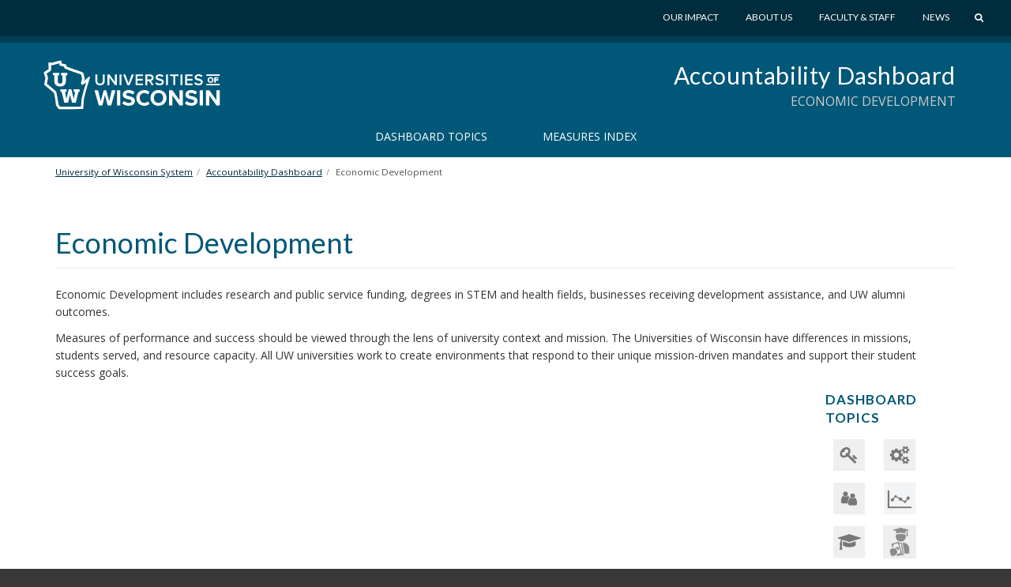

--- FILE ---
content_type: text/html; charset=UTF-8
request_url: https://www.wisconsin.edu/accountability/economic-development/?storypoint=5
body_size: 12904
content:
<!DOCTYPE html>
<html lang="en-US" prefix="og: http://ogp.me/ns# article: http://ogp.me/ns/article#">
<head>
    <meta http-equiv="X-UA-Compatible" content="IE=Edge">
    <meta charset="UTF-8">
    <meta name="viewport" content="width=device-width, initial-scale=1.0">
    <title>Economic Development | Accountability Dashboard</title>
    <link rel="shortcut icon" href="https://www.wisconsin.edu/accountability/wp-content/themes/_tk-uwsa-theme/favicon.svg?">
    <link rel="image_src" href="https://www.wisconsin.edu/accountability/wp-content/themes/_tk-uwsa-theme/images/imgsrc.jpg">
    <link rel="profile" href="http://gmpg.org/xfn/11">
	<meta name='robots' content='max-image-preview:large' />
<link rel="alternate" type="application/rss+xml" title="Accountability Dashboard &raquo; Feed" href="https://www.wisconsin.edu/accountability/feed/" />
<link rel="alternate" type="application/rss+xml" title="Accountability Dashboard &raquo; Comments Feed" href="https://www.wisconsin.edu/accountability/comments/feed/" />
<link rel="alternate" title="oEmbed (JSON)" type="application/json+oembed" href="https://www.wisconsin.edu/accountability/wp-json/oembed/1.0/embed?url=https%3A%2F%2Fwww.wisconsin.edu%2Faccountability%2Feconomic-development%2F" />
<link rel="alternate" title="oEmbed (XML)" type="text/xml+oembed" href="https://www.wisconsin.edu/accountability/wp-json/oembed/1.0/embed?url=https%3A%2F%2Fwww.wisconsin.edu%2Faccountability%2Feconomic-development%2F&#038;format=xml" />
<style id='wp-img-auto-sizes-contain-inline-css' type='text/css'>
img:is([sizes=auto i],[sizes^="auto," i]){contain-intrinsic-size:3000px 1500px}
/*# sourceURL=wp-img-auto-sizes-contain-inline-css */
</style>
<style id='wp-emoji-styles-inline-css' type='text/css'>

	img.wp-smiley, img.emoji {
		display: inline !important;
		border: none !important;
		box-shadow: none !important;
		height: 1em !important;
		width: 1em !important;
		margin: 0 0.07em !important;
		vertical-align: -0.1em !important;
		background: none !important;
		padding: 0 !important;
	}
/*# sourceURL=wp-emoji-styles-inline-css */
</style>
<link rel='stylesheet' id='wp-block-library-css' href='https://www.wisconsin.edu/accountability/wp-includes/css/dist/block-library/style.min.css?ver=6.9' type='text/css' media='all' />
<style id='global-styles-inline-css' type='text/css'>
:root{--wp--preset--aspect-ratio--square: 1;--wp--preset--aspect-ratio--4-3: 4/3;--wp--preset--aspect-ratio--3-4: 3/4;--wp--preset--aspect-ratio--3-2: 3/2;--wp--preset--aspect-ratio--2-3: 2/3;--wp--preset--aspect-ratio--16-9: 16/9;--wp--preset--aspect-ratio--9-16: 9/16;--wp--preset--color--black: #000000;--wp--preset--color--cyan-bluish-gray: #abb8c3;--wp--preset--color--white: #ffffff;--wp--preset--color--pale-pink: #f78da7;--wp--preset--color--vivid-red: #cf2e2e;--wp--preset--color--luminous-vivid-orange: #ff6900;--wp--preset--color--luminous-vivid-amber: #fcb900;--wp--preset--color--light-green-cyan: #7bdcb5;--wp--preset--color--vivid-green-cyan: #00d084;--wp--preset--color--pale-cyan-blue: #8ed1fc;--wp--preset--color--vivid-cyan-blue: #0693e3;--wp--preset--color--vivid-purple: #9b51e0;--wp--preset--gradient--vivid-cyan-blue-to-vivid-purple: linear-gradient(135deg,rgb(6,147,227) 0%,rgb(155,81,224) 100%);--wp--preset--gradient--light-green-cyan-to-vivid-green-cyan: linear-gradient(135deg,rgb(122,220,180) 0%,rgb(0,208,130) 100%);--wp--preset--gradient--luminous-vivid-amber-to-luminous-vivid-orange: linear-gradient(135deg,rgb(252,185,0) 0%,rgb(255,105,0) 100%);--wp--preset--gradient--luminous-vivid-orange-to-vivid-red: linear-gradient(135deg,rgb(255,105,0) 0%,rgb(207,46,46) 100%);--wp--preset--gradient--very-light-gray-to-cyan-bluish-gray: linear-gradient(135deg,rgb(238,238,238) 0%,rgb(169,184,195) 100%);--wp--preset--gradient--cool-to-warm-spectrum: linear-gradient(135deg,rgb(74,234,220) 0%,rgb(151,120,209) 20%,rgb(207,42,186) 40%,rgb(238,44,130) 60%,rgb(251,105,98) 80%,rgb(254,248,76) 100%);--wp--preset--gradient--blush-light-purple: linear-gradient(135deg,rgb(255,206,236) 0%,rgb(152,150,240) 100%);--wp--preset--gradient--blush-bordeaux: linear-gradient(135deg,rgb(254,205,165) 0%,rgb(254,45,45) 50%,rgb(107,0,62) 100%);--wp--preset--gradient--luminous-dusk: linear-gradient(135deg,rgb(255,203,112) 0%,rgb(199,81,192) 50%,rgb(65,88,208) 100%);--wp--preset--gradient--pale-ocean: linear-gradient(135deg,rgb(255,245,203) 0%,rgb(182,227,212) 50%,rgb(51,167,181) 100%);--wp--preset--gradient--electric-grass: linear-gradient(135deg,rgb(202,248,128) 0%,rgb(113,206,126) 100%);--wp--preset--gradient--midnight: linear-gradient(135deg,rgb(2,3,129) 0%,rgb(40,116,252) 100%);--wp--preset--font-size--small: 13px;--wp--preset--font-size--medium: 20px;--wp--preset--font-size--large: 36px;--wp--preset--font-size--x-large: 42px;--wp--preset--spacing--20: 0.44rem;--wp--preset--spacing--30: 0.67rem;--wp--preset--spacing--40: 1rem;--wp--preset--spacing--50: 1.5rem;--wp--preset--spacing--60: 2.25rem;--wp--preset--spacing--70: 3.38rem;--wp--preset--spacing--80: 5.06rem;--wp--preset--shadow--natural: 6px 6px 9px rgba(0, 0, 0, 0.2);--wp--preset--shadow--deep: 12px 12px 50px rgba(0, 0, 0, 0.4);--wp--preset--shadow--sharp: 6px 6px 0px rgba(0, 0, 0, 0.2);--wp--preset--shadow--outlined: 6px 6px 0px -3px rgb(255, 255, 255), 6px 6px rgb(0, 0, 0);--wp--preset--shadow--crisp: 6px 6px 0px rgb(0, 0, 0);}:where(.is-layout-flex){gap: 0.5em;}:where(.is-layout-grid){gap: 0.5em;}body .is-layout-flex{display: flex;}.is-layout-flex{flex-wrap: wrap;align-items: center;}.is-layout-flex > :is(*, div){margin: 0;}body .is-layout-grid{display: grid;}.is-layout-grid > :is(*, div){margin: 0;}:where(.wp-block-columns.is-layout-flex){gap: 2em;}:where(.wp-block-columns.is-layout-grid){gap: 2em;}:where(.wp-block-post-template.is-layout-flex){gap: 1.25em;}:where(.wp-block-post-template.is-layout-grid){gap: 1.25em;}.has-black-color{color: var(--wp--preset--color--black) !important;}.has-cyan-bluish-gray-color{color: var(--wp--preset--color--cyan-bluish-gray) !important;}.has-white-color{color: var(--wp--preset--color--white) !important;}.has-pale-pink-color{color: var(--wp--preset--color--pale-pink) !important;}.has-vivid-red-color{color: var(--wp--preset--color--vivid-red) !important;}.has-luminous-vivid-orange-color{color: var(--wp--preset--color--luminous-vivid-orange) !important;}.has-luminous-vivid-amber-color{color: var(--wp--preset--color--luminous-vivid-amber) !important;}.has-light-green-cyan-color{color: var(--wp--preset--color--light-green-cyan) !important;}.has-vivid-green-cyan-color{color: var(--wp--preset--color--vivid-green-cyan) !important;}.has-pale-cyan-blue-color{color: var(--wp--preset--color--pale-cyan-blue) !important;}.has-vivid-cyan-blue-color{color: var(--wp--preset--color--vivid-cyan-blue) !important;}.has-vivid-purple-color{color: var(--wp--preset--color--vivid-purple) !important;}.has-black-background-color{background-color: var(--wp--preset--color--black) !important;}.has-cyan-bluish-gray-background-color{background-color: var(--wp--preset--color--cyan-bluish-gray) !important;}.has-white-background-color{background-color: var(--wp--preset--color--white) !important;}.has-pale-pink-background-color{background-color: var(--wp--preset--color--pale-pink) !important;}.has-vivid-red-background-color{background-color: var(--wp--preset--color--vivid-red) !important;}.has-luminous-vivid-orange-background-color{background-color: var(--wp--preset--color--luminous-vivid-orange) !important;}.has-luminous-vivid-amber-background-color{background-color: var(--wp--preset--color--luminous-vivid-amber) !important;}.has-light-green-cyan-background-color{background-color: var(--wp--preset--color--light-green-cyan) !important;}.has-vivid-green-cyan-background-color{background-color: var(--wp--preset--color--vivid-green-cyan) !important;}.has-pale-cyan-blue-background-color{background-color: var(--wp--preset--color--pale-cyan-blue) !important;}.has-vivid-cyan-blue-background-color{background-color: var(--wp--preset--color--vivid-cyan-blue) !important;}.has-vivid-purple-background-color{background-color: var(--wp--preset--color--vivid-purple) !important;}.has-black-border-color{border-color: var(--wp--preset--color--black) !important;}.has-cyan-bluish-gray-border-color{border-color: var(--wp--preset--color--cyan-bluish-gray) !important;}.has-white-border-color{border-color: var(--wp--preset--color--white) !important;}.has-pale-pink-border-color{border-color: var(--wp--preset--color--pale-pink) !important;}.has-vivid-red-border-color{border-color: var(--wp--preset--color--vivid-red) !important;}.has-luminous-vivid-orange-border-color{border-color: var(--wp--preset--color--luminous-vivid-orange) !important;}.has-luminous-vivid-amber-border-color{border-color: var(--wp--preset--color--luminous-vivid-amber) !important;}.has-light-green-cyan-border-color{border-color: var(--wp--preset--color--light-green-cyan) !important;}.has-vivid-green-cyan-border-color{border-color: var(--wp--preset--color--vivid-green-cyan) !important;}.has-pale-cyan-blue-border-color{border-color: var(--wp--preset--color--pale-cyan-blue) !important;}.has-vivid-cyan-blue-border-color{border-color: var(--wp--preset--color--vivid-cyan-blue) !important;}.has-vivid-purple-border-color{border-color: var(--wp--preset--color--vivid-purple) !important;}.has-vivid-cyan-blue-to-vivid-purple-gradient-background{background: var(--wp--preset--gradient--vivid-cyan-blue-to-vivid-purple) !important;}.has-light-green-cyan-to-vivid-green-cyan-gradient-background{background: var(--wp--preset--gradient--light-green-cyan-to-vivid-green-cyan) !important;}.has-luminous-vivid-amber-to-luminous-vivid-orange-gradient-background{background: var(--wp--preset--gradient--luminous-vivid-amber-to-luminous-vivid-orange) !important;}.has-luminous-vivid-orange-to-vivid-red-gradient-background{background: var(--wp--preset--gradient--luminous-vivid-orange-to-vivid-red) !important;}.has-very-light-gray-to-cyan-bluish-gray-gradient-background{background: var(--wp--preset--gradient--very-light-gray-to-cyan-bluish-gray) !important;}.has-cool-to-warm-spectrum-gradient-background{background: var(--wp--preset--gradient--cool-to-warm-spectrum) !important;}.has-blush-light-purple-gradient-background{background: var(--wp--preset--gradient--blush-light-purple) !important;}.has-blush-bordeaux-gradient-background{background: var(--wp--preset--gradient--blush-bordeaux) !important;}.has-luminous-dusk-gradient-background{background: var(--wp--preset--gradient--luminous-dusk) !important;}.has-pale-ocean-gradient-background{background: var(--wp--preset--gradient--pale-ocean) !important;}.has-electric-grass-gradient-background{background: var(--wp--preset--gradient--electric-grass) !important;}.has-midnight-gradient-background{background: var(--wp--preset--gradient--midnight) !important;}.has-small-font-size{font-size: var(--wp--preset--font-size--small) !important;}.has-medium-font-size{font-size: var(--wp--preset--font-size--medium) !important;}.has-large-font-size{font-size: var(--wp--preset--font-size--large) !important;}.has-x-large-font-size{font-size: var(--wp--preset--font-size--x-large) !important;}
/*# sourceURL=global-styles-inline-css */
</style>

<style id='classic-theme-styles-inline-css' type='text/css'>
/*! This file is auto-generated */
.wp-block-button__link{color:#fff;background-color:#32373c;border-radius:9999px;box-shadow:none;text-decoration:none;padding:calc(.667em + 2px) calc(1.333em + 2px);font-size:1.125em}.wp-block-file__button{background:#32373c;color:#fff;text-decoration:none}
/*# sourceURL=/wp-includes/css/classic-themes.min.css */
</style>
<link rel='stylesheet' id='dashicons-css' href='https://www.wisconsin.edu/accountability/wp-includes/css/dashicons.min.css?ver=6.9' type='text/css' media='all' />
<link rel='stylesheet' id='admin-bar-css' href='https://www.wisconsin.edu/accountability/wp-includes/css/admin-bar.min.css?ver=6.9' type='text/css' media='all' />
<style id='admin-bar-inline-css' type='text/css'>
#wp-admin-bar-my-sites-search.hide-if-no-js {
	display: none;
}
#wp-admin-bar-my-sites-search label[for="my-sites-search-text"] {
	clip: rect(1px, 1px, 1px, 1px);
	position: absolute !important;
	height: 1px;
	width: 1px;
	overflow: hidden;
}
#wp-admin-bar-my-sites-search {
	height: 38px;
}
#wp-admin-bar-my-sites-search .ab-item {
	height: 34px;
}
#wp-admin-bar-my-sites-search input {
	padding: 0 2px;
	width: 95%;
	width: calc( 100% - 4px );
}
	
/*# sourceURL=admin-bar-inline-css */
</style>
<link rel='stylesheet' id='_tk-bootstrap-css' href='https://www.wisconsin.edu/accountability/wp-content/themes/_tk-uwsa-theme/vendor/bootstrap/css/bootstrap.css?ver=231215' type='text/css' media='all' />
<link rel='stylesheet' id='_tk-icons-custom-css' href='https://www.wisconsin.edu/accountability/wp-content/themes/_tk-uwsa-theme/vendor/icons-custom/css/uw_.css?ver=231109' type='text/css' media='all' />
<link rel='stylesheet' id='_tk-style-css' href='https://www.wisconsin.edu/accountability/wp-content/themes/_tk-uwsa-communities/style.css?ver=231109' type='text/css' media='all' />
<link rel='stylesheet' id='cfct-build-css-css' href='https://www.wisconsin.edu/accountability/wp-content/plugins/uwsa-cfct-cache-js-css/classes/../css/cfct.css?v=1.013&#038;ver=6.9' type='text/css' media='screen' />
<link rel='stylesheet' id='carrington-style-css' href='https://www.wisconsin.edu/accountability/wp-content/themes/_tk-uwsa-theme/css/carrington.css?ver=231109' type='text/css' media='all' />
<script type="text/javascript" src="https://www.wisconsin.edu/accountability/wp-includes/js/jquery/jquery.min.js?ver=3.7.1" id="jquery-core-js"></script>
<script type="text/javascript" src="https://www.wisconsin.edu/accountability/wp-includes/js/jquery/jquery-migrate.min.js?ver=3.4.1" id="jquery-migrate-js"></script>
<script type="text/javascript" src="https://www.wisconsin.edu/accountability/wp-content/plugins/uwsa-cfct-cache-js-css/classes/../js/cfct.js?v=1.013&amp;ver=6.9" id="cfct-build-js-js"></script>
<script type="text/javascript" src="https://www.wisconsin.edu/accountability/wp-content/themes/_tk-uwsa-theme/vendor/bootstrap/js/bootstrap.min.js?ver=3.3.91" id="_tk-bootstrapjs-js"></script>
<script type="text/javascript" src="https://www.wisconsin.edu/accountability/wp-content/themes/_tk-uwsa-theme/js/matchMedia.addListener.js?ver=2012.3" id="matchMedia-addlistener-js"></script>
<script type="text/javascript" id="functions-js-js-extra">
/* <![CDATA[ */
var ajaxurl = {"ajax_url":"https://www.wisconsin.edu/accountability/wp-admin/admin-ajax.php"};
//# sourceURL=functions-js-js-extra
/* ]]> */
</script>
<script type="text/javascript" src="https://www.wisconsin.edu/accountability/wp-content/themes/_tk-uwsa-theme/js/functions.js?ver=1809123" id="functions-js-js"></script>
<script type="text/javascript" src="https://www.wisconsin.edu/accountability/wp-content/themes/_tk-uwsa-theme/js/selectnav.js?ver=171105" id="_tk-selectnav-js"></script>
<script type="text/javascript" src="https://www.wisconsin.edu/accountability/wp-content/themes/_tk-uwsa-theme/js/jquery.sticky.kit.js?ver=6.9" id="jquery_sticky_kit-js"></script>
<script type="text/javascript" src="https://www.wisconsin.edu/accountability/wp-content/themes/_tk-uwsa-theme/js/jquery.easing.js?ver=6.9" id="jquery_easing-js"></script>
<script type="text/javascript" src="https://www.wisconsin.edu/accountability/wp-content/themes/_tk-uwsa-theme/js/modernizr.svg.js?ver=6.9" id="modernizr-js"></script>
<script type="text/javascript" src="https://www.wisconsin.edu/accountability/wp-content/themes/_tk-uwsa-theme/js/respond.min.js?ver=6.9" id="respond-min-js-js"></script>
<link rel="https://api.w.org/" href="https://www.wisconsin.edu/accountability/wp-json/" /><link rel="alternate" title="JSON" type="application/json" href="https://www.wisconsin.edu/accountability/wp-json/wp/v2/pages/138" /><meta name="generator" content="WordPress 6.9" />
<link rel="canonical" href="https://www.wisconsin.edu/accountability/economic-development/" />
<link rel='shortlink' href='https://www.wisconsin.edu/accountability/?p=138' />
<meta property="og:title" name="og:title" content="Economic Development" />
<meta property="og:type" name="og:type" content="article" />
<meta property="og:image" name="og:image" content="https://www.wisconsin.edu/accountability/wp-content/themes/_tk-uwsa-theme/images/imgsrc.jpg" />
<meta property="og:url" name="og:url" content="https://www.wisconsin.edu/accountability/economic-development/" />
<meta property="og:description" name="og:description" content="Economic Development includes research and public service funding, degrees in STEM and health fields, businesses receiving development assistance, and UW alumni outcomes. Measures of performance and success should be viewed through the lens of university context and mission. The Universities of Wisconsin have differences in missions, students served, and resource capacity. All UW universities work [...]" />
<meta property="og:locale" name="og:locale" content="en_US" />
<meta property="og:site_name" name="og:site_name" content="Accountability Dashboard" />
<meta property="twitter:card" name="twitter:card" content="summary_large_image" />
<meta property="twitter:site" name="twitter:site" content="@UWSystem" />
<meta property="article:published_time" name="article:published_time" content="2015-08-10T09:55:49-05:00" />
<meta property="article:modified_time" name="article:modified_time" content="2025-10-24T14:24:12-05:00" />
<meta property="article:author" name="article:author" content="https://www.wisconsin.edu/accountability/author/srinivasa-uwsa-edu/" />
	<!-- Google Tag Manager -->
	<script>(function(w,d,s,l,i){w[l]=w[l]||[];w[l].push({'gtm.start':
				new Date().getTime(),event:'gtm.js'});var f=d.getElementsByTagName(s)[0],
			j=d.createElement(s),dl=l!='dataLayer'?'&l='+l:'';j.async=true;j.src=
			'https://www.googletagmanager.com/gtm.js?id='+i+dl;f.parentNode.insertBefore(j,f);
		})(window,document,'script','dataLayer','GTM-TRS28SR');</script>
	<!-- End Google Tag Manager -->
	    <link href='https://fonts.googleapis.com/css?family=Lato:400,700,900|Open+Sans:400italic,700italic,400,700' rel='stylesheet' type='text/css'>
</head>

<body class="wp-singular page-template-default page page-id-138 wp-theme-_tk-uwsa-theme wp-child-theme-_tk-uwsa-communities">
	<!-- Google Tag Manager (noscript) -->
	<noscript><iframe src="https://www.googletagmanager.com/ns.html?id=GTM-TRS28SR"
					  height="0" width="0" style="display:none;visibility:hidden"></iframe></noscript>
	<!-- End Google Tag Manager (noscript) -->
	<div id="wrap"><!-- This keeps the footer at the bottom of the page -->

    

<header id="masthead" class="site-header" role="banner">
	<a href="#content" class="sr-only">Skip to main content</a>
	<img class="visible-print-inline print-logo"
	     src="https://www.wisconsin.edu/accountability/wp-content/themes/_tk-uwsa-theme/images/UniversitiesLogo.svg" alt="">

	<div class="hidden-print header-wrap nav-background">  <!-- adds a min-height for logo -->
		<div class="deepRedTop hidden-print"> <!-- gray bar, with min-height applied -->
			<div class="container no-padding-bottom swish-container">

				<div class="row">
					<div class="col-xs-6 col-sm-4 col-md-3 col-logo">
						<div class="header-logo-wrap">
							<div class="header-logo">
								<a href="https://www.wisconsin.edu/" class="logo-link">
									<img src="https://www.wisconsin.edu/accountability/wp-content/themes/_tk-uwsa-theme/images/UniversitiesLogo.svg" alt="Universites of Wisconsin">
								</a>
							</div>
						</div>
					</div>

					<div class="col-xs-5 col-sm-7 col-md-8 pull-right">
    <div class="globe-nav">

        <!-- The WordPress Menu goes here -->
        <div class="global-menu"><ul id="global" class="list-unstyled list-inline"><li id="menu-item-11438" class="menu-item menu-item-type-custom menu-item-object-custom menu-item-11438 dropdown"><a href="https://www.wisconsin.edu/our-impact/" data-hover="dropdown" class="dropdown-toggle">Our Impact</a></li>
<li id="menu-item-11439" class="menu-item menu-item-type-custom menu-item-object-custom menu-item-11439 dropdown"><a href="https://www.wisconsin.edu/about/" data-hover="dropdown" class="dropdown-toggle">About Us</a></li>
<li id="menu-item-11440" class="menu-item menu-item-type-custom menu-item-object-custom menu-item-11440 dropdown"><a href="https://www.wisconsin.edu/information-for-uw-employees/" data-hover="dropdown" class="dropdown-toggle">Faculty &#038; Staff</a></li>
<li id="menu-item-11441" class="menu-item menu-item-type-custom menu-item-object-custom menu-item-11441 dropdown"><a href="https://www.wisconsin.edu/news/" data-hover="dropdown" class="dropdown-toggle">News</a></li>
<a href="javascript:void(0);" class="start-search-link"><span class="uw-search"></span><span class="sr-only">Search</span></a></ul></div>    </div>

	<div class="red-search-form">
		<a href="https://www.wisconsin.edu/all-sites" class="all-sites-link" tabindex="-1">Browse all sites</a>

		<form role="search" method="get" class="search-form" action="https://www.wisconsin.edu/accountability" aria-label="Site Search" id="site-search">
			<label>
				<span class="screen-reader-text">Search for:</span>
				<input type="search" class="search-field form-control header-search" placeholder="Search" value="" name="cs" title="Search for:" tabindex="-1" required="required"  >
			</label>
			<div class="actions">
				<button type="submit" class="search-submit btn btn-default" tabindex="-1"><span class="uw-right-big"></span><span class="screen-reader-text" >Search Submit</span></button>
				<a href="javascript:void(0);" class="cancel-link" tabindex="-1"><span class="uw-cancel"></span><span class="screen-reader-text">Cancel Search</span></a>
			</div>
		</form>

	</div>
</div>
				</div>
			</div>
			<!-- .container -->
		</div>
		<!-- dark muted red bar, with min-height applied -->
		<!-- <div class="offRed hidden-print threequarter-em"></div> -->
		<!-- deep dark red bar, with min-height applied -->
	</div>
	<!-- .header-wrap -->
</header>
    <nav class="site-navigation systemRed" aria-labelledby="child-site-title">
        <div class="container">

            <!-- If there is a child site, or a sub-child site -->
            <div class="row">
                <div class="child-site-info col-md-6 col-md-offset-6">
                    <!-- info for site title and description: php will change in multi-site version -->
                    <h2 class="child-site-title" id="child-site-title">
                        <a href="https://www.wisconsin.edu/accountability/" rel="home">
							Accountability Dashboard                        </a>
                    </h2>
					                        <h3 class="sub-site-title">Economic Development</h3>
					                </div>
            </div>
            <!-- END child site, or a sub-child site-->

            <div class="row">
				<div class="site-navigation-inner col-sm-12">
	<div id="system-menu" class="navbar navbar-default">
					<div class="navbar-header">
				<!-- .navbar-toggle is used as the toggle for collapsed navbar content -->
				<button type="button" class="navbar-toggle" data-toggle="collapse"
				        data-target=".uwsa-main-menu">
					<span class="sr-only">Toggle navigation</span>
					<span class="icon-bar"></span>
					<span class="icon-bar"></span>
					<span class="icon-bar"></span>
				</button>
			</div>

			<!-- The WordPress Menu goes here -->
			<div class="collapse navbar-collapse navbar-responsive-collapse uwsa-main-menu caps"><ul id="main-menu" class="nav navbar-nav"><li id="menu-item-29" class="menu-item menu-item-type-post_type menu-item-object-page menu-item-home current-menu-ancestor current-menu-parent current_page_parent current_page_ancestor menu-item-has-children menu-item-29 dropdown"><a href="https://www.wisconsin.edu/accountability/" data-hover="dropdown" class="dropdown-toggle">Dashboard Topics </a><span data-toggle="dropdown" class="uw-right-open visible-sm visible-xs"></span>
<ul class="dropdown-menu">
	<li id="menu-item-190" class="menu-item menu-item-type-post_type menu-item-object-page menu-item-190 dropdown-submenu"><a href="https://www.wisconsin.edu/accountability/access/" data-hover="dropdown" class="dropdown-toggle">Access</a></li>
	<li id="menu-item-195" class="menu-item menu-item-type-post_type menu-item-object-page current-menu-item page_item page-item-138 current_page_item active menu-item-195 dropdown-submenu"><a href="https://www.wisconsin.edu/accountability/economic-development/" aria-current="page" data-hover="dropdown" class="dropdown-toggle">Economic Development</a></li>
	<li id="menu-item-194" class="menu-item menu-item-type-post_type menu-item-object-page menu-item-194 dropdown-submenu"><a href="https://www.wisconsin.edu/accountability/faculty-and-staff/" data-hover="dropdown" class="dropdown-toggle">Faculty &amp; Staff</a></li>
	<li id="menu-item-1036" class="menu-item menu-item-type-post_type menu-item-object-page menu-item-1036 dropdown-submenu"><a href="https://www.wisconsin.edu/accountability/institutional-efficiency/" data-hover="dropdown" class="dropdown-toggle">Institutional Efficiency</a></li>
	<li id="menu-item-191" class="menu-item menu-item-type-post_type menu-item-object-page menu-item-191 dropdown-submenu"><a href="https://www.wisconsin.edu/accountability/progress-and-completion/" data-hover="dropdown" class="dropdown-toggle">Progress &amp; Completion</a></li>
	<li id="menu-item-1037" class="menu-item menu-item-type-post_type menu-item-object-page menu-item-1037 dropdown-submenu"><a href="https://www.wisconsin.edu/accountability/student-affordability/" data-hover="dropdown" class="dropdown-toggle">Student Affordability</a></li>
	<li id="menu-item-193" class="menu-item menu-item-type-post_type menu-item-object-page menu-item-193 dropdown-submenu"><a href="https://www.wisconsin.edu/accountability/undergraduate-experience/" data-hover="dropdown" class="dropdown-toggle">Undergraduate Experience</a></li>
	<li id="menu-item-219" class="menu-item menu-item-type-post_type menu-item-object-page menu-item-219 dropdown-submenu"><a href="https://www.wisconsin.edu/accountability/institution-highlights/" data-hover="dropdown" class="dropdown-toggle">University Highlights</a></li>
</ul>
</li>
<li id="menu-item-472" class="menu-item menu-item-type-post_type menu-item-object-page menu-item-472 dropdown"><a href="https://www.wisconsin.edu/accountability/measures-index/" data-hover="dropdown" class="dropdown-toggle">Measures Index</a></li>
</ul></div>	</div>
	<!-- .navbar -->
</div>
            </div>
        </div> <!-- .container -->
    </nav> <!-- .site-navigation -->

	<!-- Breadcrumbs -->
<div class="container" role="navigation" aria-label="Breadcrumb">
    <div class="row">
        <div class="col-lg-12">
            <ol class="breadcrumb " itemscope itemtype="https://schema.org/BreadcrumbList"><li itemprop="itemListElement" itemscope itemtype="https://schema.org/ListItem"><a itemtype="https://schema.org/Thing" itemprop="item" href="https://www.wisconsin.edu/"><span itemprop="name">University of Wisconsin System</span></a><meta itemprop="position" content="1"></li><li itemprop="itemListElement" itemscope itemtype="https://schema.org/ListItem"><a itemtype="https://schema.org/Thing" itemprop="item" href="https://www.wisconsin.edu/accountability"><span itemprop="name">Accountability Dashboard</span></a><meta itemprop="position" content="2"></li><li itemprop="itemListElement" itemscope itemtype="https://schema.org/ListItem"><link itemtype="https://schema.org/Thing" itemprop="item" href="https://www.wisconsin.edu/accountability/economic-development/" /><span itemprop="name">Economic Development</span><meta itemprop="position" content="3"></li></ol>        </div>
		    </div>
</div>
<!-- Breadcrumbs end -->
    <div class="main-content" role="main">
        <div class="container">
            <div class="row">
<div id="content" class="main-content-inner col-sm-12 col-md-12">
	
		<article id="post-138" class="post-138 page type-page status-publish hentry">
	<div class="page-header">
		<h1 class="page-title">Economic Development</h1>
	</div><!-- .entry-header -->

	<div class="entry-content copy">
		<p>Economic Development includes research and public service funding, degrees in STEM and health fields, businesses receiving development assistance, and UW alumni outcomes.</p>
<p>Measures of performance and success should be viewed through the lens of university context and mission. The Universities of Wisconsin have differences in missions, students served, and resource capacity. All UW universities work to create environments that respond to their unique mission-driven mandates and support their student success goals.</p>
<div class="screen-reader-text">The following document is a screen-reader accessible alternative to the dashboard on this page:<span class="doc-icon"><a class="doc-type pdf" href="https://www.wisconsin.edu/accountability/download/accessible-documents/Economic-Development.pdf" target="_blank">Economic Development<span class="sr-only"> pdf</span></a></span>
<span class="doc-meta-all inline">
 <span class="doc-date">February 17, 2016</span>
 <span class="doc-size">196.0 KiB</span>
 
</span></div>
<div class="visible-xs visible-sm">The dashboard below is designed for viewing on larger screens. On some devices, you may be able to scroll left and right to view obscured content.</div>
<div class="row"><div class="col-lg-10"><div id='tableauViz' height='669px'></div>
                <div id='dialog'></div><script>jQuery(document).ready(function() {initializeViz('https://public.tableau.com/views/UWAccountability-EconomicDevelopment/EconomicDevelopment','904px','669px',true,false,'4','');});</script><br />
<a type="button" class="btn btn-primary btn-sm" data-toggle="modal" data-target="#modal2073942025" >
    Technical Notes
  </a><div class="modal fade" id="modal2073942025">
              <div class="modal-dialog modal-">
                  <div class="modal-content">
                      <div class="modal-header">
                          <button type="button" class="close" data-dismiss="modal" aria-label="Close"><span aria-hidden="true">&times;</span></button>
                          <h4 class="modal-title">Economic Development</h4></div><div class="modal-body"></p>
<h6>Research and public service funding expenditures</h6>
<p>Research expenditures are for activities funded from all sources that are specifically organized to produce research outcomes, including individual and/or project research as well as those of institutes and research centers. Public service expenditures include activities established primarily to provide noninstructional services beneficial to individuals and groups external to the university. Values are not adjusted for inflation. Beginning in fiscal year 2020, university totals include the former UW Extension and UW Colleges. (Due to an IPEDS decision to exclude costs incurred under the UW-Colleges and UW-Extension administrative entities from their survey structure, associated research and public service funding are not reflected in fiscal year 20189 totals.) Source: National Center for Education Statistics (NCES) Integrated Postsecondary Education Data System (IPEDS). Note: beginning in fiscal year 2010, operation and maintenance expenses were distributed among other expenses and no longer reported as a separate category.</p>
<h6>Degrees in STEM and health fields</h6>
<p>Science, Technology, Engineering, and Mathematics (STEM) and Health fields are defined using the following Classification of Instructional Program (CIP) 2020 areas: Agricultural Sciences (01.0308, 01.80, 01.09, 01.10, 01.11, 01.12), Natural Resources and Conservation (03), Computer Science and Info Systems (11), Engineering (14), Engineering Technology (15), Life/Biological Science (26), Mathematics and Statistics (27), Multi/Interdisciplinary Studies (30.01, 30.19, 30.27, 30.30, 30.70, 30.71), Kinesiology (31.0505), Physical Science (40), Science Technologies (41.9999), and Health (51).</p>
<p>UW STEM and health degrees are offered at the bachelor’s and graduate/professional levels. UW-Platteville did not confer degrees in health programs prior to 2021-22. UW Colleges did not offer a STEM or health degree, but provided the foundation for students interested in STEM or health majors through a certificate program and areas of emphasis in STEM or health-related fields. UW and national proportions are based on bachelor’s and graduate/professional level degrees. National proportions are based on public four-year institutions. Source: National Center for Education Statistics (NCES) Integrated Postsecondary Education Data System (IPEDS).</p>
<p>Projected employment in STEM and health occupations is available from the Wisconsin Department of Workforce Development.</p>
<p><span style="color: #555555;font-family: Lato, sans-serif;font-weight: 900;letter-spacing: 0.1em;text-transform: uppercase">Small business development center clients</span></p>
<p>Clients are counted at each UW university served during each year. At the end of FY18, the Wisconsin Business AnswerLine (BAL) specialty center was transferred from UW-Madison to the SBDC State Office, housed within UW Administration.  The Wisconsin Innovation Service Center (WISC) is combined with UW-Whitewater’s local SBDC center. Service provided by UW-Extension through FY18 is included within UW Administration. Service to southwestern Wisconsin transferred from UW-Platteville to the SBDC State Office, housed within UW Administration, in January 2016. UW-Stout does not have a local SBDC center. UW-Stout’s numbers through December 2016 reflect its Center for Innovation and Development (CID) specialty center. UW-Stout conducts most of its business development and support through the UW-Stout Discovery Center (not shown), part of the National Institute of Standards and Technology Manufacturing and Extension Partnership program. Wisconsin SBDC assists a small number of out-of-state residents who have businesses in Wisconsin or intend to start a business in Wisconsin.</p>
<h6>UW bachelor’s degree recipients by address in 2021</h6>
<p>UW bachelor’s degree recipients are shown by their current addresses, provided by UW universities and their alumni associations. Included are alumni who graduated 2009-10 and more recently and who have an address with a U.S. zip code. Field of study is the academic program area of the alumnus’ bachelor’s degree. Residency status reflects the fee basis when enrolled as a student.</p>
<h6>UW bachelor’s degree recipients living in Wisconsin in 2021</h6>
<p>The percent of UW bachelor’s degree recipients living in Wisconsin is based on current addresses provided by UW universities and their alumni associations. Denominators include graduates with international or unknown addresses. Field of study is the academic program area of the alumnus’ bachelor’s degree. Residency status reflects the fee basis when enrolled as a student.</p>
<h6>UW bachelor’s degree recipients living in Wisconsin three years after graduation</h6>
<p>The percent of UW bachelor’s degree recipients living in Wisconsin is shown for graduates in 2011-12 by address in 2015, graduates in 2014-15 by address in 2018, and graduates in 2017-18 by address in 2021. Addresses were provided by UW universities and their alumni associations. Denominators include graduates with international or unknown addresses. Field of study is the academic program area of the alumnus’ bachelor’s degree. Residency status reflects the fee basis when enrolled as a student.</p>
<h6>Career outcomes of undergraduates</h6>
<p>UW universities collect information on initial career outcomes of undergraduates following standards and protocols of the National Association of Colleges and Employers (NACE): <a href="https://www.naceweb.org/job-market/graduate-outcomes/first-destination/standards-and-protocols">https://www.naceweb.org/job-market/graduate-outcomes/first-destination/standards-and-protocols</a>.</p>
<h6>Earnings for UW Bachelor’s Degree Recipients</h6>
<p>The Universities of Wisconsin and the U.S. Census Bureau have partnered to track the median annual earnings of UW graduates that completed their bachelor’s degree anywhere from 2001-2021. Graduate earnings are identified through the U.S. Census Bureau’s national jobs database that covers 96 percent of all employment in the United States. Data corresponds to the 2024Q4 release. For more information visit <a href="http://lehd.ces.census.gov/data/pseo_documentation.html">http://lehd.ces.census.gov/data/pseo_documentation.html </a></p>
<p></div>
      </div><!-- /.modal-content -->
    </div><!-- /.modal-dialog -->
  </div><!-- /.modal --></p>
<p></div><div class="col-lg-2">
					<div id="cfct-build-400" class="cfct-build grid">
						<div class="row"><div class="col-md-12 cfct-block">
			<div class="cfct-module uwsa-rich-text img-no-margin img-no-border">
				<div class="cfct-mod-content copy"><h4>Dashboard Topics</h4>
<ul class="list-inline">
<li><a href="https://www.wisconsin.edu/accountability/access/" data-toggle="tooltip" data-container="" data-placement="top" title="Access" ><img loading="lazy" decoding="async" class="img-no-border alignnone wp-image-430" src="https://www.wisconsin.edu/accountability/wp-content/uploads/sites/236/2016/11/access.png" alt="Access " width="50" height="50" srcset="https://www.wisconsin.edu/accountability/wp-content/uploads/sites/236/2016/11/access.png 269w, https://www.wisconsin.edu/accountability/wp-content/uploads/sites/236/2016/11/access-150x150.png 150w" sizes="auto, (max-width: 50px) 100vw, 50px" /></a></li>
<li><a href="https://www.wisconsin.edu/accountability/economic-development/" data-toggle="tooltip" data-container="" data-placement="top" title="Economic Development" ><img loading="lazy" decoding="async" class="img-no-border alignnone wp-image-426" src="https://www.wisconsin.edu/accountability/wp-content/uploads/sites/236/2016/11/econ.png" alt="Economic Development " width="50" height="50" srcset="https://www.wisconsin.edu/accountability/wp-content/uploads/sites/236/2016/11/econ.png 269w, https://www.wisconsin.edu/accountability/wp-content/uploads/sites/236/2016/11/econ-150x150.png 150w" sizes="auto, (max-width: 50px) 100vw, 50px" /></a></li>
<li><a href="https://www.wisconsin.edu/accountability/faculty-and-staff/" data-toggle="tooltip" data-container="" data-placement="top" title="Faculty &amp; Staff" ><img loading="lazy" decoding="async" class="img-no-border alignnone wp-image-427" src="https://www.wisconsin.edu/accountability/wp-content/uploads/sites/236/2016/11/staff.png" alt="Faculty &amp; Staff " width="50" height="50" srcset="https://www.wisconsin.edu/accountability/wp-content/uploads/sites/236/2016/11/staff.png 269w, https://www.wisconsin.edu/accountability/wp-content/uploads/sites/236/2016/11/staff-150x150.png 150w" sizes="auto, (max-width: 50px) 100vw, 50px" /></a></li>
<li><a href="https://www.wisconsin.edu/accountability/institutional-efficiency/" data-toggle="tooltip" data-container="" data-placement="top" title="Institutional Efficiency" ><img loading="lazy" decoding="async" class="img-no-border alignnone wp-image-411" src="https://www.wisconsin.edu/accountability/wp-content/uploads/sites/236/2016/11/PerformanceGoals_general.jpg" alt="Institutional Efficiency" width="50" height="50" srcset="https://www.wisconsin.edu/accountability/wp-content/uploads/sites/236/2016/11/PerformanceGoals_general.jpg 269w, https://www.wisconsin.edu/accountability/wp-content/uploads/sites/236/2016/11/PerformanceGoals_general-150x150.jpg 150w" sizes="auto, (max-width: 50px) 100vw, 50px" /></a></li>
<li><a href="https://www.wisconsin.edu/accountability/progress-and-completion/" data-toggle="tooltip" data-container="" data-placement="top" title="Progress &amp; Completion" ><img loading="lazy" decoding="async" class="img-no-border alignnone wp-image-429" src="https://www.wisconsin.edu/accountability/wp-content/uploads/sites/236/2016/11/progress.png" alt="Progress &amp; Completion" width="50" height="50" srcset="https://www.wisconsin.edu/accountability/wp-content/uploads/sites/236/2016/11/progress.png 269w, https://www.wisconsin.edu/accountability/wp-content/uploads/sites/236/2016/11/progress-150x150.png 150w" sizes="auto, (max-width: 50px) 100vw, 50px" /></a></li>
<li><a href="https://www.wisconsin.edu/accountability/student-affordability/" data-toggle="tooltip" data-container="" data-placement="top" title="Student Affordability" ><img loading="lazy" decoding="async" class="img-no-border alignnone wp-image-433" src="https://www.wisconsin.edu/accountability/wp-content/uploads/sites/236/2021/09/student-cost-square-filled.png" alt="Student Affordability" width="50" height="50" /></a></li>
<li><a href="https://www.wisconsin.edu/accountability/undergraduate-experience/" data-toggle="tooltip" data-container="" data-placement="top" title="Undergraduate Experience" ><img loading="lazy" decoding="async" class="img-no-border alignnone wp-image-1011" src="https://www.wisconsin.edu/accountability/wp-content/uploads/sites/236/2016/11/Undergrad.png" alt="Undergraduate Experience " width="50" height="50" /></a></li>
<li><a href="https://www.wisconsin.edu/accountability/institution-highlights/" data-toggle="tooltip" data-container="" data-placement="top" title="University Highlights" ><img loading="lazy" decoding="async" class="img-no-border alignnone wp-image-411" src="https://www.wisconsin.edu/accountability/wp-content/uploads/sites/236/2016/11/highlights.png" alt="Institutional Highlights" width="50" height="50" /></a></li>
</ul>
</div>
			</div></div></div>
					</div>
					</p>
<p></div></div>
			</div><!-- .entry-content -->
	</article><!-- #post-## -->

		
	</div>

</div><!-- close .row -->
</div><!-- close .container -->
</div><!-- close .main-content -->
</div><!-- close #wrap -->



<footer class="site-footer" >
    <div class="footer">
        <div class="container">
            <div class="footer-wrapper">
                <div class="row">
                    <div class="footer-col col-md-9 col-sm-6 col-xs-6 col-xxs-12 hidden-print">
                        <div class="footer-content">
                            <div class="col-md-4">
                                <h3 class="footer-link-heading">Universities of Wisconsin</h3>
                                <div class="menu-global-footer-container"><ul id="global-footer" class="list-unstyled footer-menu"><li id="menu-item-2798" class="menu-item menu-item-type-post_type menu-item-object-page menu-item-2798 dropdown"><a href="https://www.wisconsin.edu/about/" data-hover="dropdown" class="dropdown-toggle">About Us</a></li>
<li id="menu-item-2801" class="menu-item menu-item-type-custom menu-item-object-custom menu-item-2801 dropdown"><a href="https://www.wisconsin.edu/all-in-wisconsin/" data-hover="dropdown" class="dropdown-toggle">All In Wisconsin</a></li>
<li id="menu-item-2797" class="menu-item menu-item-type-post_type menu-item-object-page menu-item-2797 dropdown"><a href="https://www.wisconsin.edu/campuses/" data-hover="dropdown" class="dropdown-toggle">Our Campuses</a></li>
<li id="menu-item-2802" class="menu-item menu-item-type-custom menu-item-object-custom menu-item-2802 dropdown"><a href="https://www.wisconsin.edu/regents/" data-hover="dropdown" class="dropdown-toggle">Board of Regents</a></li>
<li id="menu-item-6111" class="menu-item menu-item-type-custom menu-item-object-custom menu-item-6111 dropdown"><a href="https://www.wisconsin.edu/president/" data-hover="dropdown" class="dropdown-toggle">Office of the President</a></li>
<li id="menu-item-2842" class="menu-item menu-item-type-custom menu-item-object-custom menu-item-2842 dropdown"><a href="https://www.wisconsin.edu/offices/" data-hover="dropdown" class="dropdown-toggle">Offices</a></li>
<li id="menu-item-2803" class="menu-item menu-item-type-custom menu-item-object-custom menu-item-2803 dropdown"><a href="https://www.wisconsin.edu/news/" data-hover="dropdown" class="dropdown-toggle">News</a></li>
<li id="menu-item-2796" class="menu-item menu-item-type-post_type menu-item-object-page menu-item-2796 dropdown"><a href="https://www.wisconsin.edu/contact/" data-hover="dropdown" class="dropdown-toggle">Contact Us</a></li>
<li id="menu-item-8351" class="menu-item menu-item-type-post_type menu-item-object-page menu-item-8351 dropdown"><a href="https://www.wisconsin.edu/all-sites/" data-hover="dropdown" class="dropdown-toggle">All Sites</a></li>
</ul></div>                            </div>

                            <div class="col-md-4 hidden-print">
                                
                                                                <h3 class="footer-link-heading">Accountability Dashboard</h3>
                                <div class="menu-main-menu-container"><ul id="main-menu-footer" class="list-unstyled footer-menu"><li class="menu-item menu-item-type-post_type menu-item-object-page menu-item-home current-menu-ancestor current-menu-parent current_page_parent current_page_ancestor menu-item-has-children menu-item-29"><a href="https://www.wisconsin.edu/accountability/">Dashboard Topics</a></li>
<li class="menu-item menu-item-type-post_type menu-item-object-page menu-item-472"><a href="https://www.wisconsin.edu/accountability/measures-index/">Measures Index</a></li>
</ul></div>                                                            </div>


                            <div class="col-md-4 hidden-print">
                                <h3 class='footer-link-heading'>Related Resources</h3>
<div class="menu-related-resources-container"><ul id="menu-related-resources" class="list-unstyled footer-menu"><li id="menu-item-514" class="menu-item menu-item-type-custom menu-item-object-custom menu-item-514"><a href="https://www.wisconsin.edu/education-reports-statistics/">Education Reports &#038; Statistics</a></li>
<li id="menu-item-515" class="menu-item menu-item-type-custom menu-item-object-custom menu-item-515"><a href="https://www.wisconsin.edu/transfer/">Transfer Wisconsin</a></li>
<li id="menu-item-513" class="menu-item menu-item-type-custom menu-item-object-custom menu-item-513"><a href="https://www.wisconsin.edu/offices/office-for-academic-and-student-affairs/office-of-policy-analysis-research/">Office of Policy Analysis and Research (OPAR)</a></li>
</ul></div>                            </div>

                        </div>
                    </div>
                    <div class="col-md-3 col-sm-6 col-xs-6 col-xxs-12 footer-col">
                        <div class="footer-content-logo">
                            <div class="footer-logo hidden-print">
                                <img src="https://www.wisconsin.edu/accountability/wp-content/themes/_tk-uwsa-theme/new-hedgehog/images/UWlogos/UniversitiesLogo-dark.svg" alt="Universities of Wisconsin">
                            </div>
                            <div class="uws-description">
                                <address>Policy Analysis and Research<br>1534 Van Hise Hall<br>1220 Linden Drive<br>Madison, WI 53706<br></address><p><span class="uw-phone phone left-icon"></span> 608.262.6441<br><span class="uw-doc-text-inv fax left-icon"></span> 608.265.3175<br><span class="uw-mail-alt email left-icon"></span> <a href="mailto:opar@lists.wisconsin.edu" class="url-hidden-print">opar@lists.wisconsin.edu</a></p>                            </div>
                        </div>
                    </div>
                </div>
            </div>
        </div>
        <div class="copyright hidden-print">
            <div class="container">
                <div class="row">
                    <div class="col-md-12 col-sm-12 center-text">
                        <div class="copyright-text">
                            <p>© 2026 Board of Regents - University of Wisconsin System. All Rights Reserved</p>
                            <p class="copyright-footer-links">
                                <a href="https://www.wisconsin.edu/all-sites" id="all-sites">All Sites</a>
                                | <a href="https://www.wisconsin.edu/accessibility-statement" id="accessibility">Accessibility</a>
                                | <a href="https://www.wisconsin.edu/privacy-policy" id="privacy">Privacy</a>
                                | <a href="mailto:digital.content@uwsa.edu" id="contactemail">Contact Webmaster</a>
                            </p>
                        </div>
                    </div>
                </div>
            </div>
        </div>
    </div><!-- close #footer deepGray -->
</footer><!-- close .site-footer -->

<script type="speculationrules">
{"prefetch":[{"source":"document","where":{"and":[{"href_matches":"/accountability/*"},{"not":{"href_matches":["/accountability/wp-*.php","/accountability/wp-admin/*","/accountability/wp-content/uploads/sites/236/*","/accountability/wp-content/*","/accountability/wp-content/plugins/*","/accountability/wp-content/themes/_tk-uwsa-communities/*","/accountability/wp-content/themes/_tk-uwsa-theme/*","/accountability/*\\?(.+)"]}},{"not":{"selector_matches":"a[rel~=\"nofollow\"]"}},{"not":{"selector_matches":".no-prefetch, .no-prefetch a"}}]},"eagerness":"conservative"}]}
</script>
<script type="text/javascript" src="https://www.wisconsin.edu/accountability/wp-content/plugins/wp-filebase-pro/js/common.js?ver=3.1.15.1" id="wpfb-js"></script>
<script type="text/javascript">
//<![CDATA[
wpfbConf={"ql":true,"hl":0,"pl":1,"hu":"https:\/\/www.wisconsin.edu\/accountability\/","db":"download","fb":"https:\/\/www.wisconsin.edu\/accountability\/economic-development\/","cm":0,"ajurl":"https:\/\/www.wisconsin.edu\/accountability\/wp-content\/plugins\/wp-filebase-pro\/wpfb-ajax.php"};function wpfb_ondl(file_id,file_url,file_path){ if(typeof pageTracker == 'object') {
	pageTracker._trackPageview(file_url); // new google analytics tracker
} else if(typeof urchinTracker == 'function') {	
	urchinTracker(file_url); // old google analytics tracker
} }
//]]>
</script>
<script type="text/javascript" src="https://www.wisconsin.edu/accountability/wp-includes/js/hoverintent-js.min.js?ver=2.2.1" id="hoverintent-js-js"></script>
<script type="text/javascript" src="https://www.wisconsin.edu/accountability/wp-includes/js/admin-bar.min.js?ver=6.9" id="admin-bar-js"></script>
<script type="text/javascript" id="admin-bar-js-after">
/* <![CDATA[ */
jQuery(document).ready( function($) {
	$('#wp-admin-bar-my-sites-search.hide-if-no-js').show();
	$('#wp-admin-bar-my-sites-search input').keyup( function( ) {
		var searchValRegex = new RegExp( $(this).val(), 'i');
		$('#wp-admin-bar-my-sites-list > li.menupop').hide().filter(function() {
			return searchValRegex.test( $(this).find('> a').text() );
		}).show();
	});
});
//# sourceURL=admin-bar-js-after
/* ]]> */
</script>
<script type="text/javascript" src="https://public.tableau.com/javascripts/api/tableau_v8.js?ver=6.9" id="tableau-api-js"></script>
<script type="text/javascript" src="https://www.wisconsin.edu/accountability/wp-content/plugins/uwsa-tableau-dashboard/assets/dashboard.js?ver=6.9" id="uwsa-js-dashboard-js"></script>
<script id="wp-emoji-settings" type="application/json">
{"baseUrl":"https://s.w.org/images/core/emoji/17.0.2/72x72/","ext":".png","svgUrl":"https://s.w.org/images/core/emoji/17.0.2/svg/","svgExt":".svg","source":{"concatemoji":"https://www.wisconsin.edu/accountability/wp-includes/js/wp-emoji-release.min.js?ver=6.9"}}
</script>
<script type="module">
/* <![CDATA[ */
/*! This file is auto-generated */
const a=JSON.parse(document.getElementById("wp-emoji-settings").textContent),o=(window._wpemojiSettings=a,"wpEmojiSettingsSupports"),s=["flag","emoji"];function i(e){try{var t={supportTests:e,timestamp:(new Date).valueOf()};sessionStorage.setItem(o,JSON.stringify(t))}catch(e){}}function c(e,t,n){e.clearRect(0,0,e.canvas.width,e.canvas.height),e.fillText(t,0,0);t=new Uint32Array(e.getImageData(0,0,e.canvas.width,e.canvas.height).data);e.clearRect(0,0,e.canvas.width,e.canvas.height),e.fillText(n,0,0);const a=new Uint32Array(e.getImageData(0,0,e.canvas.width,e.canvas.height).data);return t.every((e,t)=>e===a[t])}function p(e,t){e.clearRect(0,0,e.canvas.width,e.canvas.height),e.fillText(t,0,0);var n=e.getImageData(16,16,1,1);for(let e=0;e<n.data.length;e++)if(0!==n.data[e])return!1;return!0}function u(e,t,n,a){switch(t){case"flag":return n(e,"\ud83c\udff3\ufe0f\u200d\u26a7\ufe0f","\ud83c\udff3\ufe0f\u200b\u26a7\ufe0f")?!1:!n(e,"\ud83c\udde8\ud83c\uddf6","\ud83c\udde8\u200b\ud83c\uddf6")&&!n(e,"\ud83c\udff4\udb40\udc67\udb40\udc62\udb40\udc65\udb40\udc6e\udb40\udc67\udb40\udc7f","\ud83c\udff4\u200b\udb40\udc67\u200b\udb40\udc62\u200b\udb40\udc65\u200b\udb40\udc6e\u200b\udb40\udc67\u200b\udb40\udc7f");case"emoji":return!a(e,"\ud83e\u1fac8")}return!1}function f(e,t,n,a){let r;const o=(r="undefined"!=typeof WorkerGlobalScope&&self instanceof WorkerGlobalScope?new OffscreenCanvas(300,150):document.createElement("canvas")).getContext("2d",{willReadFrequently:!0}),s=(o.textBaseline="top",o.font="600 32px Arial",{});return e.forEach(e=>{s[e]=t(o,e,n,a)}),s}function r(e){var t=document.createElement("script");t.src=e,t.defer=!0,document.head.appendChild(t)}a.supports={everything:!0,everythingExceptFlag:!0},new Promise(t=>{let n=function(){try{var e=JSON.parse(sessionStorage.getItem(o));if("object"==typeof e&&"number"==typeof e.timestamp&&(new Date).valueOf()<e.timestamp+604800&&"object"==typeof e.supportTests)return e.supportTests}catch(e){}return null}();if(!n){if("undefined"!=typeof Worker&&"undefined"!=typeof OffscreenCanvas&&"undefined"!=typeof URL&&URL.createObjectURL&&"undefined"!=typeof Blob)try{var e="postMessage("+f.toString()+"("+[JSON.stringify(s),u.toString(),c.toString(),p.toString()].join(",")+"));",a=new Blob([e],{type:"text/javascript"});const r=new Worker(URL.createObjectURL(a),{name:"wpTestEmojiSupports"});return void(r.onmessage=e=>{i(n=e.data),r.terminate(),t(n)})}catch(e){}i(n=f(s,u,c,p))}t(n)}).then(e=>{for(const n in e)a.supports[n]=e[n],a.supports.everything=a.supports.everything&&a.supports[n],"flag"!==n&&(a.supports.everythingExceptFlag=a.supports.everythingExceptFlag&&a.supports[n]);var t;a.supports.everythingExceptFlag=a.supports.everythingExceptFlag&&!a.supports.flag,a.supports.everything||((t=a.source||{}).concatemoji?r(t.concatemoji):t.wpemoji&&t.twemoji&&(r(t.twemoji),r(t.wpemoji)))});
//# sourceURL=https://www.wisconsin.edu/accountability/wp-includes/js/wp-emoji-loader.min.js
/* ]]> */
</script>

</body>
</html>

<!--
Performance optimized by W3 Total Cache. Learn more: https://www.boldgrid.com/w3-total-cache/?utm_source=w3tc&utm_medium=footer_comment&utm_campaign=free_plugin


Served from: www.wisconsin.edu @ 2026-01-20 12:26:18 by W3 Total Cache
-->

--- FILE ---
content_type: text/css
request_url: https://www.wisconsin.edu/accountability/wp-content/plugins/uwsa-cfct-cache-js-css/css/cfct.css?v=1.013&ver=6.9
body_size: 2555
content:
/* Client side */

.cfct-build { /* Prevent overflow issues in IE */
	overflow:hidden;
	width:100%;
}

.cfct-module {
	margin-right: 15px;
	margin-left: 15px;
}

/* zero out left most module */
.c6-12 .cfct-module, 
.c6-1234 .cfct-module,
.c4-12 .cfct-module,
.c6-123 .cfct-module,
.c4-1234 .cfct-module,
.c6-123456 .cfct-module {
	margin-left: 0;	
}
/* zero out right most module */
.c6-56 .cfct-module,
.c4-34 .cfct-module,
.c6-456 .cfct-module,
.c6-3456 .cfct-module,
.c4-1234 .cfct-module,
.c6-123456 .cfct-module {
	margin-right: 0;
}

/* Thirds */
.c6-12, .c6-23, .c6-34, .c6-45, .c6-56 {
	width: 33.3%;
}
/* Halves */
.c4-12,.c4-23,.c4-34,
.c6-123,.c6-234,.c6-345,.c6-456 {
	width: 49.999%;
}
/* Two-thirds */
.c6-1234,.c6-2345,.c6-3456 {
	width: 66.6%;
}
/* Full-width */
.c6-123456,
.c4-1234 {
	width: 100%;
}

/** grid utilities
 -------------------------------------------------- */
/* Row Clearfix
Uses variation of Nicolas Gallagher's Micro Clearfix.
http://nicolasgallagher.com/micro-clearfix-hack/ */
.row:before,
.row:after {
	content:"";
	display:table;
}
.row:after {
	clear:both;
}
.row {
	/* Just in case: make sure that rows clear outside floats. */
	clear: both;
	/* For IE 6/7 (trigger hasLayout) */
	zoom:1;
}

/** grid helper classes
 -------------------------------------------------- */
/* Set overflow:hidden to crop overflow content.
Good for user-generated content. Use this class if you want to support IE6 -- it has issues with overflow.
Example usage: .grid.hideoverflow. */
.hideoverflow .c6-1, .hideoverflow .c6-2, .hideoverflow .c6-3, .hideoverflow .c6-4, .hideoverflow .c6-5, .hideoverflow .c6-6,
.hideoverflow .c4-1, .hideoverflow .c4-2, .hideoverflow .c4-3, .hideoverflow .c4-4,
.hideoverflow .c6-12, .hideoverflow .c6-123, .hideoverflow .c6-1234, .hideoverflow .c6-12345, .hideoverflow .c6-123456,
.hideoverflow .c6-23, .hideoverflow .c6-234, .hideoverflow .c6-2345, .hideoverflow .c6-23456,
.hideoverflow .c6-34, .hideoverflow .c6-345, .hideoverflow .c6-3456,
.hideoverflow .c6-45, .hideoverflow .c6-456, .hideoverflow .c6-56,
.hideoverflow .c4-12, .hideoverflow .c4-123, .hideoverflow .c4-1234,
.hideoverflow .c4-23, .hideoverflow .c4-234,
.hideoverflow .c4-34 {
	overflow: hidden;
}

/** edit links for modules
 -------------------------------------------------- */
.cfct-module-border {
	border-radius: 3px;
	outline: transparent dashed 1px;
	position: relative;
}
.cfct-module-border:hover {
	outline-color: #666;
}
.cfct-build-module-edit-link {
	background: #666;
	border-radius: 3px;
	color: #fff;
	display: none;
	font: Helvetica, Arial, sans-serif;
	font-size: 12px;
	padding: 2px 7px;
	position: absolute;
	right: -1px;
	top: -1px;
	z-index: 9999;
}
.cfct-module-border:hover .cfct-build-module-edit-link {
	color: #fff;
	display: block;
}
/* ADDED CUSTOM CSS */

.callout-image-content {
                margin-left: -15px;
            }

            .callout-image-content h5.name,.callout-image-content h4.name {
                letter-spacing: normal;
                margin-bottom: 0;
                margin-top: 0;
                text-transform: none;
            }

.cfct-notice {
					display: block;
					position: relative;
					padding: 0;
					padding: 10px 0 10px 10px;
				}
				.cfct-notice .cfct-notice-inner {
					display: block;
					margin: 0;
					padding: 0;
					border-left: 0;
					line-height: 1.5em;
				}

.cfct-pullquote {
					display: block;
					position: relative;
					padding: 0;
					padding: 10px 0 10px 10px;
				}
				.cfct-pullquote .cfct-pullquote-inner {
					display: block;
					margin: 0;
					padding: 0;
					border-left: 0;
					line-height: 1.5em;
				}
				.cfct-pullquote .cfct-pullquote-open-quote, 
				.cfct-pullquote .cfct-pullquote-close-quote {
					font-size: 80px;
					color: gray;
					height: 18px;
				}
				.cfct-pullquote .cfct-pullquote-open-quote {
					float: left;
					margin-top: -10px;
					line-height: .8em;
				}
				.cfct-pullquote .cfct-pullquote-close-quote {
					float: right;
					margin-top: 10px;
					line-height: 0em;
				}

/* collapse supplemental menus on mobile */
				.cfct-module .navbar-collapse {
				    max-height: none;
				    padding-right: 0;
				    padding-left: 0;
				}
				.cfct-module .navbar-collapse {
				    max-height: none;
				    padding-right: 0;
				    padding-left: 0;
				}
				@media (max-width: 767px) {
				    .cfct-module button.visible-xs {
				        display: inline !important;
				    }
				    .cfct-module button.visible-xs:hover {
				        text-decoration: none;
				    }
				}
				.cfct-module-loop-subpages h3.cfct-mod-title button.collapsed .glyphicon.glyphicon-chevron-up
				{
					transform: rotate(180deg);
				}
				.cfct-module-loop-subpages h3.cfct-mod-title button .glyphicon.glyphicon-chevron-up
				{
					   font-style: normal;
                       font-weight: 100;
                       font-size: 14px;

				}
				
				.cfct-module-loop-subpages h3.cfct-mod-title button {
                    color: rgb(153, 0, 51);
                    border: 0px none white;
                    background-color:transparent;
                }

/* collapse supplemental menus on mobile */
				.cfct-module .navbar-collapse {
				    max-height: none;
				    padding-right: 0;
				    padding-left: 0;
				}
				.cfct-module .navbar-collapse {
				    max-height: none;
				    padding-right: 0;
				    padding-left: 0;
				}
				@media (max-width: 767px) {
				    .cfct-module button.visible-xs {
				        display: inline !important;
				    }
				    .cfct-module button.visible-xs:hover {
				        text-decoration: none;
				    }
				}
				.cfct-supplemental h3.cfct-mod-title button.collapsed .glyphicon.glyphicon-chevron-up
				{
					transform: rotate(180deg);
				}
				.cfct-supplemental h3.cfct-mod-title button .glyphicon.glyphicon-chevron-up
				{
					   font-style: normal;
                       font-weight: 100;
                       font-size: 14px;
                }
                .cfct-supplemental h3.cfct-mod-title button {
                    color: rgb(153, 0, 51);
                    border: 0px none white;
                    background-color:transparent;
                }
                .cfct-supplemental .cfct-mod-content .faux-dropdown li ul {
                	background: transparent;
                	border-top: none;
                }

/* Client side */

.cfct-build { /* Prevent overflow issues in IE */
	overflow:hidden;
	width:100%;
}

.cfct-module {
	margin-right: 15px;
	margin-left: 15px;
}

/* zero out left most module */
.c6-12 .cfct-module, 
.c6-1234 .cfct-module,
.c4-12 .cfct-module,
.c6-123 .cfct-module,
.c4-1234 .cfct-module,
.c6-123456 .cfct-module {
	margin-left: 0;	
}
/* zero out right most module */
.c6-56 .cfct-module,
.c4-34 .cfct-module,
.c6-456 .cfct-module,
.c6-3456 .cfct-module,
.c4-1234 .cfct-module,
.c6-123456 .cfct-module {
	margin-right: 0;

}

/* Thirds */
.c6-12, .c6-23, .c6-34, .c6-45, .c6-56 {
	width: 33.3%;
}
/* Halves */
.c4-12,.c4-23,.c4-34,
.c6-123,.c6-234,.c6-345,.c6-456 {
	width: 49.999%;
}
/* Two-thirds */
.c6-1234,.c6-2345,.c6-3456 {
	width: 66.6%;
}
/* Full-width */
.c6-123456,
.c4-1234 {
	width: 100%;
}

/** grid utilities
-------------------------------------------------- */
/* Row Clearfix
Uses variation of Nicolas Gallagher's Micro Clearfix.
http://nicolasgallagher.com/micro-clearfix-hack/ */
.row:before,
.row:after {
	content:"";
	display:table;
}
.row:after {
	clear:both;
}
.row {
	/* Just in case: make sure that rows clear outside floats. */
	clear: both;
	/* For IE 6/7 (trigger hasLayout) */
	zoom:1;
}

/** grid helper classes
-------------------------------------------------- */
/* Set overflow:hidden to crop overflow content.
Good for user-generated content. Use this class if you want to support IE6 -- it has issues with overflow.
Example usage: .grid.hideoverflow. */
.hideoverflow .c6-1, .hideoverflow .c6-2, .hideoverflow .c6-3, .hideoverflow .c6-4, .hideoverflow .c6-5, .hideoverflow .c6-6,
.hideoverflow .c4-1, .hideoverflow .c4-2, .hideoverflow .c4-3, .hideoverflow .c4-4,
.hideoverflow .c6-12, .hideoverflow .c6-123, .hideoverflow .c6-1234, .hideoverflow .c6-12345, .hideoverflow .c6-123456,
.hideoverflow .c6-23, .hideoverflow .c6-234, .hideoverflow .c6-2345, .hideoverflow .c6-23456,
.hideoverflow .c6-34, .hideoverflow .c6-345, .hideoverflow .c6-3456,
.hideoverflow .c6-45, .hideoverflow .c6-456, .hideoverflow .c6-56,
.hideoverflow .c4-12, .hideoverflow .c4-123, .hideoverflow .c4-1234,
.hideoverflow .c4-23, .hideoverflow .c4-234,
.hideoverflow .c4-34 {
	overflow: hidden;
}

/** edit links for modules
-------------------------------------------------- */
.cfct-module-border {
	border-radius: 3px;
	outline: transparent dashed 1px;
	position: relative;
}
.cfct-module-border:hover {
	outline-color: #666;
}
.cfct-build-module-edit-link {
	background: #666;
	border-radius: 3px;
	color: #fff;
	display: none;
	font: Helvetica, Arial, sans-serif;
	font-size: 12px;
	padding: 2px 7px;
	position: absolute;
	right: -1px;
	top: -1px;
	z-index: 9999;
}
.cfct-module-border:hover .cfct-build-module-edit-link {
	color: #fff;
	display: block;
}
/* ADDED CUSTOM CSS */

.callout-image-content {
	margin-left: -15px;
}

.callout-image-content h5.name,.callout-image-content h4.name {
	letter-spacing: normal;
	margin-bottom: 0;
	margin-top: 0;
	text-transform: none;
}

.cfct-notice {
	display: block;
	position: relative;
	padding: 0;
	padding: 10px 0 10px 10px;
}
.cfct-notice .cfct-notice-inner {
	display: block;
	margin: 0;
	padding: 0;
	border-left: 0;
	line-height: 1.5em;
}

.cfct-pullquote {
	display: block;
	position: relative;
	padding: 0;
	padding: 10px 0 10px 10px;
}
.cfct-pullquote .cfct-pullquote-inner {
	display: block;
	margin: 0;
	padding: 0;
	border-left: 0;
	line-height: 1.5em;
}
.cfct-pullquote .cfct-pullquote-open-quote, 
.cfct-pullquote .cfct-pullquote-close-quote {
	font-size: 80px;
	color: gray;
	height: 18px;
}
.cfct-pullquote .cfct-pullquote-open-quote {
	float: left;
	margin-top: -10px;
	line-height: .8em;
}
.cfct-pullquote .cfct-pullquote-close-quote {
	float: right;
	margin-top: 10px;
	line-height: 0em;
}

/* collapse supplemental menus on mobile */
.cfct-module .navbar-collapse {
	max-height: none;
	padding-right: 0;
	padding-left: 0;
}
.cfct-module .navbar-collapse {
	max-height: none;
	padding-right: 0;
	padding-left: 0;
}
@media (max-width: 767px) {
	.cfct-module button.visible-xs {
		display: inline !important;
	}
	.cfct-module button.visible-xs:hover {
		text-decoration: none;
	}
}
.cfct-module-loop-subpages h3.cfct-mod-title button.collapsed .glyphicon.glyphicon-chevron-up
{
	transform: rotate(180deg);
}
.cfct-module-loop-subpages h3.cfct-mod-title button .glyphicon.glyphicon-chevron-up
{
	font-style: normal;
	font-weight: 100;
	font-size: 14px;

}

.cfct-module-loop-subpages h3.cfct-mod-title button {
	color: rgb(153, 0, 51);
	border: 0px none white;
	background-color:transparent;
}

/* collapse supplemental menus on mobile */
.cfct-module .navbar-collapse {
	max-height: none;
	padding-right: 0;
	padding-left: 0;
}
.cfct-module .navbar-collapse {
	max-height: none;
	padding-right: 0;
	padding-left: 0;
}
@media (max-width: 767px) {
	.cfct-module button.visible-xs {
		display: inline !important;
	}
	.cfct-module button.visible-xs:hover {
		text-decoration: none;
	}
}
.cfct-supplemental h3.cfct-mod-title button.collapsed .glyphicon.glyphicon-chevron-up
{
	transform: rotate(180deg);
}
.cfct-supplemental h3.cfct-mod-title button .glyphicon.glyphicon-chevron-up
{
	font-style: normal;
	font-weight: 100;
	font-size: 14px;
}
.cfct-supplemental h3.cfct-mod-title button {
	color: rgb(153, 0, 51);
	border: 0px none white;
	background-color:transparent;
}
.cfct-supplemental .cfct-mod-content .faux-dropdown li ul {
	background: transparent;
	border-top: none;
}

.uwsa-system-roster .map {
	width: 100%;
	padding-bottom: 16px
}

.uwsa-system-roster .map .map-container {
	width: 416px;
	display: block;
	margin: 0 auto;
	position: relative;
	margin-top:30px;
	margin-bottom:20px;
}
.uwsa-system-roster .map .map-container img.map-background {
	width: 100%;
	margin-bottom: 0;
	padding: 0;
	transform: scale(1.1);

}

.uwsa-system-roster .map .marker {
	position: absolute;
	width: 4.8%;
	padding-bottom: 4.8%;
	height: 0;
	background-repeat: no-repeat;
	text-indent: 100%;
	white-space: nowrap;
	overflow: hidden;
	background-size: 100%;
	z-index: 2;
}
.uwsa-system-roster .map .marker.two-year {
	background-image: url("https://uwsa.local/wp-content/themes/_tk-uwsa-theme/carrington-extensions/modules/uwsa-system-roster/views/images/2year.png");
	display: none;
}
.uwsa-system-roster .map .marker.four-year {
	background-image: url("https://uwsa.local/wp-content/themes/_tk-uwsa-theme/carrington-extensions/modules/uwsa-system-roster/views/images/4year.svg");
}

.uwsa-system-roster ul.details-column > li {
	display: none;
}

.uwsa-system-roster ul.details-column > li.active {
	display: block;
}

.uwsa-system-roster ul.details-column > li.dropdown_select {
	display: block;
	margin-top: 20px;
}

.uwsa-system-roster .map-column {
	text-align: center;
}

.uwsa-system-roster .map-column .map {
	text-align: left;
}

.uwsa-system-roster .map-column ul.other_institutions {
	display: inline-block;
	margin: 0 auto;
}

.uwsa-system-roster .map-column ul.other_institutions li.institution {
	display: inline-block;
	margin: 0 1em 0 0;
}

/* Add glow around active marker */
.uwsa-system-roster a.marker.four-year.active{
	background-color: #b2465c;
	box-shadow: 0 0 10px 0px #b2465c;
	border-radius: 50%;
}

/* Add glow around active marker */
.uwsa-system-roster a.marker.two-year.active{
	background-color: #ababab;
	box-shadow: 0 0 10px 0px #8e8e8e;
	border-radius: 50%;
}

#map_overlay_placeholder.active  {
	transition: opacity .5s linear;
	background-color: white;
	opacity: 0;
	position: absolute;
	top: 0;
	bottom: 0;
	left: 0;
	right: 0;
	border-radius: 6px;
}
@-moz-document url-prefix() {
	#map_overlay_placeholder {
		margin: -9px -20px -11px 0px;
	}
}
#map_overlay_placeholder.in {
	transition: opacity .5s linear;
	background-color: grey;
	opacity: .6;
	position: absolute;
	top: 0;
	bottom: 0;
	left: 0;
	right: 0;
	border-radius: 6px;
}

/* for onload instructions modal */

.uwsa-system-roster .modal, .uwsa-system-roster .modal-backdrop {
	position: absolute !important;
	border-radius: 6px;
	overflow-y: hidden !important;
	margin:0px;
}

.uwsa-system-roster .modal-dialog {
	margin-top: 100px !important;
	margin-bottom: 40px !important;
	width: 450px !important;
}
.uwsa-system-roster .modal-dialog p {
	text-align: center;
	color: #990033;
	font-size: 210%;
	margin-bottom: 10px;
}
.uwsa-system-roster .tooltip.top {
	z-index:-50;
}
.uwsa-system-roster .tooltip.top.in {
	z-index: 3;
}
.uwsa-system-roster .system-connection {
	position: absolute;
	width: 0px;
	transform-origin: bottom right;
	z-index: 1;
	border-left: grey 1px dashed;
	border-right: grey 1px dashed;
	display:none;
}

/* ADDED CUSTOM CSS */


.uwsa-system-roster .tooltip.top .tooltip-inner  {
	font-family: 'Open Sans', sans-serif;
	text-transform: uppercase; 
	font-size:10px !important;
	font-weight: bold;
	background-color:#c82f27;
	border-radius: 0;
	border:0 !important;
	padding-left:3px;
	padding-right:3px;
	margin-left:20px;
}
.uwsa-system-roster .tooltip-inner {
	margin-top:-10px !important;
}
.uwsa-system-roster .tooltip-arrow {
	border-top-color:#c82f27;
	border-bottom-color:#c82f27;
	position: relative;
	top:12.5px;
}
.uwsa-system-roster .tooltip.in {
	opacity: 1;
  margin-top:22px !important;
}
.uwsa-system-roster .tooltip {
	cursor:pointer;
	height:18px;
}
.uwsa-system-roster .tooltip.bottom .tooltip-inner,
.uwsa-system-roster .tooltip.top .tooltip-inner {
	font-family: 'Open Sans', sans-serif;
	text-transform: uppercase; 
	font-size:10px !important;
	font-weight: bold;
	background-color:#c82f27;
	border-radius: 0;
	border:0 !important;
	padding-top:2px;
	padding-bottom:2px;
	padding-left:4px;
	padding-right:4px;
	margin-left:20px;
}

.uwsa-system-roster .tooltip.top {
	margin-top:3px;
	margin-left:1px
}

.uwsa-system-roster .tooltip.bottom {
	margin-top:14px !important;
}

.uwsa-system-roster .tooltip.bottom .tooltip-arrow {
	top:-10px
}








--- FILE ---
content_type: text/css
request_url: https://tags.srv.stackadapt.com/sa.css
body_size: -11
content:
:root {
    --sa-uid: '0-c9501772-b63a-52e2-7b0d-3b45b00c9c9b';
}

--- FILE ---
content_type: application/javascript
request_url: https://www.wisconsin.edu/accountability/wp-content/plugins/uwsa-tableau-dashboard/assets/dashboard.js?ver=6.9
body_size: 328
content:
/**
 * Created by Rachel Klingler on 7/20/2015.
 */
function initializeViz(url, width, height, hideTabs, hideToolbar, storyPoint, tab) {
    var placeholderDiv = document.getElementById("tableauViz");
    var options = {
        width: width,
        height: height,
        hideTabs: hideTabs,
        hideToolbar: hideToolbar,
        onFirstInteractive: function () {
            workbook = viz.getWorkbook();
            activeSheet = workbook.getActiveSheet();
            if ( storyPoint > 0  ) {
                storyPoint = parseInt( storyPoint );
                activeSheet.activateStoryPointAsync( storyPoint );
            }
            else if ( tab > 0  ) {
                tab = parseInt( tab );
                workbook.activateSheetAsync( tab );
            }
        }
    };
    viz = new tableau.Viz(placeholderDiv, url, options);
    viz.addEventListener(tableau.TableauEventName.STORY_POINT_SWITCH, onStorySelection);
    viz.addEventListener(tableau.TableauEventName.TAB_SWITCH, onTabSelection);
}

function onStorySelection(StoryPointSwitchEvent) {
    var storyPoint = StoryPointSwitchEvent.getNewStoryPoint();
    reportSelectedStory(storyPoint);
}

function reportSelectedStory(storyPoint) {
    var storyCaption = storyPoint.getCaption();
    var storyParent = storyPoint.getParentStory();
    var label = storyParent.getName()  + ": " + storyCaption;

    _sz.push(['event', 'Dashboard', 'Story Point Switch', label]);
}

function onTabSelection(TabSwitchEvent) {
    var tabName = TabSwitchEvent.getNewSheetName();
    reportSelectedTab(tabName);
}

function reportSelectedTab(tabName) {
    var label = workbook.getName()  + ": " + tabName;

    _sz.push(['event', 'Dashboard', 'Tab Switch', label]);
}

--- FILE ---
content_type: application/javascript
request_url: https://www.wisconsin.edu/accountability/wp-content/plugins/wp-filebase-pro/js/common.js?ver=3.1.15.1
body_size: 1377
content:
var wpfbFileInfos = [];

function wpfilebase_filedetails(id) {
	id = 'wpfilebase-filedetails' + id;
	if('undefined' != typeof jQuery && jQuery('#'+id).length > 0) { jQuery('#'+id).slideToggle(); }
	else {
		var dtls = document.getElementById('wpfilebase-filedetails' + id);
		if(dtls) dtls.style.display = (dtls.style.display!='none') ? 'none' : 'block';
	}
	return false;	
}

function wpfb_getFileInfo(url)
{
	var i,fi,uesc=unescape(url);
	for(i = 0; i < wpfbFileInfos.length; i++) {
		fi = wpfbFileInfos[i];
		if(fi.url == url || fi.url == uesc)	return fi;
	}
	try{// to get url by ajax request
		// wpfbfid
		fi = jQuery.parseJSON(jQuery.ajax({url:wpfbConf.ajurl,data:{action:"fileinfo",url:uesc},async:false}).responseText);
		if(typeof(fi) == 'object' && fi.id > 0) {
			wpfbFileInfos.push(fi);
			return fi;		
		}
	}
	catch(err){}	
	return null;
}

function wpfb_ondownload(url) {
	if(typeof(url) == 'object') url = url.data;
	if(typeof(wpfb_ondl) == 'function' && 'string' == typeof(url) && url.length < 1024) { // on img load fail, url is the response body (404 ERROR page)??
		var fi = wpfb_getFileInfo(url);
		if(fi != null) {
			try { wpfb_ondl(fi.id,'/'+wpfbConf.db+'/'+fi.path,fi.path); }
			catch(err){}
		}
	}
}

function wpfb_onclick(event) {
	wpfb_ondownload(event);	
	if(wpfbConf.hl) { window.location=event.data; return false; } // hide links
	return true;
}

function wpfb_processlink(index, el) {
	var url=el.getAttribute('href'),i;
	el = jQuery(el);
	if((i=url.indexOf('#')) > 0) {
		var fid = url.substr(i);
		fid = fid.substr(fid.lastIndexOf('-')+1);
		el.attr('wpfbfid', fid);
		url = url.substr(0, i); // remove hash, not actually needed
	}
	el.unbind('click').click(url, wpfb_onclick); // bind onclick
	if(wpfbConf.cm && typeof(wpfb_addContextMenu) == 'function') wpfb_addContextMenu(el, url);
	if(wpfbConf.hl) url = 'javascript:;';
	el.attr('href', url);
}

function wpfb_processimg(index, el)
{
	jQuery(el).unbind('load').load(el.src, wpfb_ondownload);
}

function wpfb_setupLinks() {
	var i,els,h,rePl,reQs,reHs;
	if(!wpfbConf.ql) return;

	reQs = /\?wpfb_dl=([0-9]+)$/;
	reHs = /#wpfb-file-([0-9]+)$/;
	rePl = new RegExp('^'+wpfbConf.hu+wpfbConf.db+'/');	
	
	els = document.getElementsByTagName('a');
	for(i=0;i<els.length;i++){
		h = els[i].getAttribute('href');
		if(h && (h.search(reQs)>0 || h.search(reHs)>0 || h.search(rePl)==0)) {
			if('undefined' != typeof els[i].wpfbProcessed) continue;
			els[i].wpfbProcessed = true;
			wpfb_processlink(i,els[i]);
		}
	}
	
	els = document.getElementsByTagName('img');
	for(i=0;i<els.length;i++){
		h = els[i].getAttribute('src');
		if(h && (h.search(reQs)>0 || h.search(rePl)==0)) {
			if('undefined' != typeof els[i].wpfbProcessed) continue;
			els[i].wpfbProcessed = true;
			wpfb_processimg(i,els[i]);
		}
	}
}

if(typeof(jQuery) !== 'undefined')	jQuery(document).ready(wpfb_setupLinks);
else if (window.addEventListener)  window.addEventListener('load', wpfb_setupLinks, false);
else if (window.attachEvent) window.attachEvent('onload', wpfb_setupLinks);
else setTimeout(wpfb_setupLinks, 500);

/*
var wpfb_setupLinksTimer = -1; 
document.addEventListener("DOMSubtreeModified", function(e) {
	if(wpfb_setupLinksTimer !== -1)
		clearTimeout(wpfb_setupLinksTimer);
	wpfb_setupLinksTimer = setTimeout(function() {
		wpfb_setupLinks();
		wpfb_setupLinksTimer = -1;
	}, 300);
}, false);
*/
setInterval(wpfb_setupLinks, 500);

function wpfb_setupFormAutoSave(form)
{
	var theForm = jQuery(form);
	theForm.dis
	var form_name = theForm.attr('name');
	var settingName = form_name ? form_name :'batch_presets';
	// serialization (save/load)
	theForm.find('*[name^="file_"]').prop('disabled',true).change(function(){
		var formData = theForm.serialize().replace(/file_user_roles%5B%5D=.+?&/gi,''); // fix: remove user roles, serialization does not work properly!
		jQuery.ajax({url: wpfbConf.ajurl, type:"POST", data:{action:'set-user-setting',name:settingName,value: formData }});
	});	
	jQuery.ajax({url: wpfbConf.ajurl, data:{action:'get-user-setting',name:settingName}, dataType:'json', success: (function(data){
			theForm.find('*[name^="file_"]').prop('disabled', false);
		if(data) theForm.deserialize(data);
	})});
}
